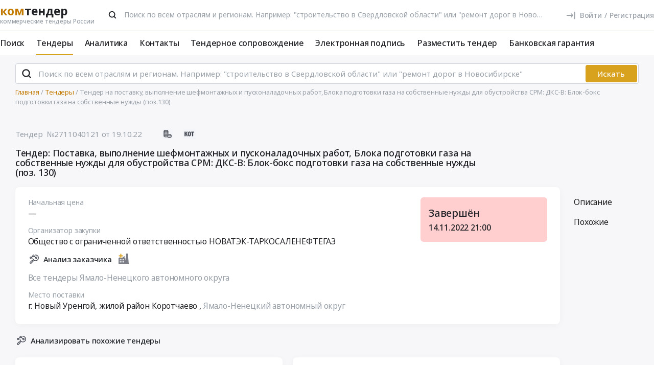

--- FILE ---
content_type: text/html; charset=UTF-8
request_url: https://www.komtender.ru/tender/2711040121
body_size: 31975
content:
<!DOCTYPE html>
<html lang="ru-RU" class="device-desktop ios safari chrome kt">
    <head>
        <meta charset="UTF-8" />

                    <meta name="viewport" content="width=device-width">
        
        
        
        <meta name="SKYPE_TOOLBAR" content="SKYPE_TOOLBAR_PARSER_COMPATIBLE" />
        <meta name="format-detection" content="telephone=no">
        <meta name="referrer" content="origin-when-cross-origin" />

        <meta property="og:locale" content="ru_RU" />
        <meta property="og:type" content="article" />
        <meta property="og:url" content="https://www.komtender.ru/tender/2711040121" />
        <meta property="og:title" content="Тендер: Поставка, выполнение шефмонтажных и пусконаладочных работ, Блока подготовки газа на собственные нужды для обустройства СРМ: ДКС-В: Блок-бокс подготовки газа на собственные нужды (поз.130) | Ямало-Ненецкий АО | Все коммерческие тендеры России" />

                    <meta property="og:description" content="Тендер: Поставка, выполнение шефмонтажных и пусконаладочных работ, Блока подготовки газа на собственные нужды для обустройства СРМ: ДКС-В: Блок-бокс подготовки газа на собственные нужды (поз.130). Заказчик: Общество с ограниченной ответственностью НОВАТЭК-ТАРКОСАЛЕНЕФТЕГАЗ" />
        
                    <meta property="og:image" content="/static/img/favicon/kt/og-300.png" />
            <meta property="og:image:width" content="300" />
            <meta property="og:image:height" content="300" />
        
        <title>Тендер: Поставка, выполнение шефмонтажных и пусконаладочных работ, Блока подготовки газа на собственные нужды для обустройства СРМ: ДКС-В: Блок-бокс подготовки газа на собственные нужды (поз.130) | Ямало-Ненецкий АО | Все коммерческие тендеры России</title>

        <script type="text/javascript">
                        window.project = 3;

                        window.clientid = "16d101e807e1f75db356a8a200d80060";

            // Формируем куку `clientid`
            if (typeof window.clientid == "string" && window.clientid.length == 32) {

                // Установим куку на пол года
                var clientIDCookieDate = new Date();
                clientIDCookieDate.setTime(clientIDCookieDate.getTime() + 15768000000);

                var clientIDCookieDomain = document.domain.split('.').slice(-2).join('.');

                document.cookie = "clientid=" + window.clientid + "; domain=."+ clientIDCookieDomain +"; expires=" + clientIDCookieDate.toGMTString() + "; path=/";
            }

            var offsetCookieDate = new Date();

                        offsetCookieDate.setTime(offsetCookieDate.getTime() + 31536000000);

                        document.cookie = "offset=" + ((new Date()).getTimezoneOffset() * 60) * (-1) + "; expires=" + offsetCookieDate.toGMTString() + "; path=/";
        </script>

        
            <script type="text/javascript">
				function forceReload(){
					if((typeof(CryptoJS.MD5)=="function") && (typeof(localStorage)=="object") && (typeof(nrm)!="undefined")){
						if(new String(nrm).toLocaleLowerCase()=="get"){
							var nowYMD=
								(new Date().getFullYear().toString())+"-"+
								((new Date().getMonth().toString().length==1)?"0"+new Date().getMonth().toString():new Date().getMonth().toString())+"-"+
								((new Date().getDate().toString().length==1)?"0"+new Date().getDate().toString():new Date().getDate().toString())
							;
							var nowHMS=
								((new Date().getHours().toString().length==1)?"0"+new Date().getHours().toString():new Date().getHours().toString())+"-"+
								((new Date().getMinutes().toString().length==1)?"0"+new Date().getMinutes().toString():new Date().getMinutes().toString())+"-"+
								((new Date().getSeconds().toString().length==1)?"0"+new Date().getSeconds().toString():new Date().getSeconds().toString())
							;
							var locHash=CryptoJS.MD5(
								window.location.toString()+"~"+nowYMD
							).toString();

							var lsh=localStorage.getItem(locHash);
							if(lsh===null){
								localStorage.setItem(locHash,nowYMD+" "+nowHMS);
								document.location.reload();
							}
						}
					}
				}

				function getReloaded(){
					if((typeof(CryptoJS.MD5)=="function") && (typeof(localStorage)=="object") && (typeof(nrm)!="undefined")){
						if(new String(nrm).toLocaleLowerCase()=="get"){
							var nowYMD=
								(new Date().getFullYear().toString())+"-"+
								((new Date().getMonth().toString().length==1)?"0"+new Date().getMonth().toString():new Date().getMonth().toString())+"-"+
								((new Date().getDate().toString().length==1)?"0"+new Date().getDate().toString():new Date().getDate().toString())
							;
							var locHash=CryptoJS.MD5(
								window.location.toString()+"~"+nowYMD
							).toString();

							return localStorage.getItem(locHash);
						}
					}
				}

                document.addEventListener("DOMContentLoaded", htmlcorruptready);

                function htmlcorruptready()
                {
                    var htmlcorrupt = false;

                    if (document.documentElement.innerHTML.match(/<\/body>/im) === null) {

                        htmlcorrupt = true;

                    } else if(document.documentElement.innerHTML.match(/<\/body>/im).length == 0) {

                        htmlcorrupt = true;
                    }

                    if (htmlcorrupt) {

                        forceReload();
                    }
                }
            </script>

            
                            <script async src="https://www.googletagmanager.com/gtag/js?id=G-RPXX766E1V"></script>
                <script>
                    window.dataLayer = window.dataLayer || [];
                    function gtag(){dataLayer.push(arguments);}
                    gtag('js', new Date());
                    gtag('config', 'G-RPXX766E1V');
                </script>

        
        
        
    <script src="//code.jivo.ru/widget/Wh9R6tbaJk" async></script>

<script>
    var userTokenId = '0';
    var widgetState = '1';
    var departmentTimderId = null;

    var jivoCustomDataClientStatus = 'Не определён';
    var jivoCustomDataDepartment = 'Не определён';
    var jivoCustomDataClientLink = '';

    // customJivoChat
    window.customJivoChat = {};
    var init = function (widgetState, callback) {
        var btn = $("#custom_jivo_toggle");
        var jDiv = $("body > jdiv");

        if (jDiv.length == 0) {
            btn.remove();
            return;
        }


        var customJivoApplyToggle = function (newState) {
            newState = newState || btn.attr('data-state');
            newState = (newState == 1) ? 'on' : newState;
            newState = (newState == 0) ? 'off' : newState;

            btn.attr('data-state', newState);

            if (newState == 'on') {
                jDiv.css('display', 'inline');
                jDiv.click();
                btn.attr('title', 'Не показывать онлайн чат');

                $.ajax({
                    url: '/yiiajax/widget-hide-jivo-chat',
                    method: 'post',
                    dataType: 'json',
                    data: {
                        'stateWidget': 'on'
                    },
                    success: function(data){

                    }
                });
            } else if(newState == 'off') {
                jDiv.css('display', 'none');
                btn.attr('title', 'Показывать онлайн чат');
                changePosition('label');

                $.ajax({
                    url: '/yiiajax/widget-hide-jivo-chat',
                    method: 'post',
                    dataType: 'json',
                    data: {
                        'stateWidget': 'off'
                    },
                    success: function(data){

                    }
                });
            }
        }

        var changePosition = function (newState) {

            if (newState == 'chat' || newState == 'departments') {
                btn.addClass('move');
                return;
            }

            if (newState == 'label' || newState == 'chat/min') {
                // widget is minimized
                btn.removeClass('move');
                return;
            }

            if (newState == 'call' || newState == 'chat/call') {
                // callback form is opened
                return;
            }
        }

        $("#custom_jivo_toggle").on("click", function (e) {
            e.preventDefault();
            customJivoApplyToggle(btn.attr('data-state') == 'on' ? 'off' : 'on');
        });

        window.customJivoChat.changePosition = changePosition;

        btn.css('display', 'block');
        customJivoApplyToggle(widgetState);

        const customData = [];
        if(jivoCustomDataClientStatus) {
            customData.push({
                "key": "Статус",
                "content": jivoCustomDataClientStatus
            });
        }

        if(jivoCustomDataDepartment) {
            customData.push({
                "key": "Отдел клиента по статусу",
                "content": jivoCustomDataDepartment
            });
        }

        if(jivoCustomDataClientLink) {
            customData.push({
                "content": 'Ссылка на карточку клиента',
                "link": jivoCustomDataClientLink
            });
        }

        if(customData.length > 0) {
            jivo_api.setCustomData(customData);
        }

        callback();
    };
    window.customJivoChat.init = init;

    var tryAutoChooseDepartment = function(department, type) {
        let jDiv = document.querySelector('body > jdiv');

        if( !jDiv ) {
            return;
        }

        let depsOP = [
            'ОП',
            'Отдел по работе с новыми клиентами',
        ];

        let depsORK = [
            'ОРК',
            'У меня есть договор',
        ];

        let deps = [];

        if( department === 'op' ) {
            deps = depsOP;
        }

        if( department === 'ork' ) {
            deps = depsORK;
        }

        for (let dep of deps) {
            let xpath = `//jdiv[text()='${dep}']`;
            let matchingElement = document.evaluate(xpath, jDiv, null, XPathResult.FIRST_ORDERED_NODE_TYPE, null).singleNodeValue;

            if (matchingElement) {
                clearInterval(departmentTimderId);
                matchingElement.click();
                return;
            }
        }

        if (type === 'open') {
            setTimeout(function () {
                tryAutoChooseDepartment(department , type);
            }, 100)
        }

        return;
    };

    function jivo_onLoadCallback() {

        
        window.customJivoChat.init(widgetState, function () {
            if (userTokenId != '0') {
                jivo_api.setUserToken(userTokenId);
            }

            var jivoMobileButton = document.querySelector('.__jivoMobileButton');
            if(document.documentElement.className.indexOf('device-mobile') !==- 1) {
                // Observe a specific DOM element:
                observeDOM( jivoMobileButton, function(m){
                    var addedNodes = [], removedNodes = [];

                    m.forEach(record => record.addedNodes.length & addedNodes.push(...record.addedNodes))

                    m.forEach(record => record.removedNodes.length & removedNodes.push(...record.removedNodes))

                    addedNodes.forEach(function (item) {
                        if(item.className.indexOf('popup') !== -1) {
                            jivoMobileButton.classList.add('active_popup');
                        }
                    })

                    removedNodes.forEach(function (item) {
                        if(item.className.indexOf('popup') !== -1) {
                            jivoMobileButton.classList.remove('active_popup');
                        }
                    })
                });
            }
        });
    };

    function jivo_onChangeState(state) {
        window.customJivoChat.changePosition(state);

        if( departmentTimderId ) {
            clearInterval(departmentTimderId);
            departmentTimderId = null;
        }

        if( state == 'departments' ) {
            departmentTimderId = setInterval(tryAutoChooseDepartment, 100, 'op', 'change');
        }
    }

    function jivo_onOpen() {
        tryAutoChooseDepartment('op', 'open');
    }
</script>
        <meta name="description" content="Тендер: Поставка, выполнение шефмонтажных и пусконаладочных работ, Блока подготовки газа на собственные нужды для обустройства СРМ: ДКС-В: Блок-бокс подготовки газа на собственные нужды (поз.130). Заказчик: Общество с ограниченной ответственностью НОВАТЭК-ТАРКОСАЛЕНЕФТЕГАЗ">
<link type="font/woff2" href="/static/50698302//fonts/fontawesome-webfont.woff2" rel="prefetch" as="font" crossorigin="anonymous">
<link href="/static/img/favicon/kt/apple-touch-icon.png" rel="apple-touch-icon" sizes="180x180">
<link type="image/png" href="/static/img/favicon/kt/favicon-16x16.png" rel="icon" sizes="16x16">
<link type="image/png" href="/static/img/favicon/kt/favicon-32x32.png" rel="icon" sizes="32x32">
<link href="/static/manifest/kt/site.webmanifest" rel="manifest" crossorigin="use-credentials">
<link type="image/svg+xml" href="/static/img/favicon/kt/favicon-120x120.svg" rel="icon" sizes="120x120">
<link href="https://www.komtender.ru/tender/2711040121" rel="canonical">
<link href="/static/1ac6a64c/css/bootstrap.css" rel="stylesheet">
<link href="/static/35186e86/themes/smoothness/jquery-ui.css" rel="stylesheet">
<link href="/static/4681c09c/less/kt/alert.min.css" rel="stylesheet">
<link href="/static/c17189e6/libraries/bootstrap-tagsinput/kt/bootstrap-tagsinput.min.css" rel="stylesheet">
<link href="/static/c17189e6/libraries/rtooltip/kt/rtooltip.min.css" rel="stylesheet">
<link href="/static/c17189e6/libraries/print/print.min.css" rel="stylesheet">
<link href="/static/c17189e6/libraries/lineclamp/kt/lineclamp.min.css" rel="stylesheet">
<link href="/static/267962b8/less/kt/empty-table-state.min.css" rel="stylesheet">
<link href="/static/c17189e6/less/tender/kt/single-tender.min.css" rel="stylesheet">
<link href="/static/c17189e6/less/tender/kt/table-positions.min.css" rel="stylesheet">
<link href="/static/c17189e6/less/analytics/kt/complaints.min.css" rel="stylesheet">
<link href="/static/c17189e6/less/analytics/kt/analytics-tenders.min.css" rel="stylesheet">
<link href="/static/c17189e6/less/analytics/kt/sort.min.css" rel="stylesheet">
<link href="/static/c17189e6/less/tender/kt/table-positions-mobile.min.css" rel="stylesheet">
<link href="/static/3105a02f/less/kt/toggle-counterparty.min.css" rel="stylesheet">
<link href="/static/c17189e6/libraries/intl-tel-input/css/intlTelInput.min.css" rel="stylesheet">
<link href="/static/c17189e6/less/kt/fonts.min.css" rel="stylesheet">
<link href="/static/c17189e6/less/kt/bootstrap3/bs3.min.css" rel="stylesheet">
<link href="/static/c17189e6/less/site/kt/error.min.css" rel="stylesheet">
<link href="/static/c17189e6/libraries/collapsible/kt/collapsible.min.css" rel="stylesheet">
<link href="/static/c17189e6/less/kt/rostender-tooltips.min.css" rel="stylesheet">
<link href="/static/c17189e6/less/kt/legacy.min.css" rel="stylesheet">
<link href="/static/c17189e6/less/kt/media.min.css" rel="stylesheet">
<link href="/static/c17189e6/less/kt/s_v2.min.css" rel="stylesheet">
<link href="/static/c17189e6/less/kt/main.min.css" rel="stylesheet">
<link href="/static/2dc9c99b/less/kt/jivo_fix.min.css" rel="stylesheet">
<link href="/static/16effdcb/less/kt/header-dvt.min.css" rel="stylesheet">
<link href="/static/1dc99955/less/kt/input-search.min.css" rel="stylesheet">
<link href="/static/eaa80198/less/kt/footer.min.css" rel="stylesheet">
        <style>
    .icon:after,.sprite-checkbox input+label:after,.sprite-pseudo:after,.icon:before,.sprite-pseudo:before{background-image:url('/static/c17189e6/img/sprite_kt.svg')}.ui-icon,.ui-widget-content .ui-icon{background-image:url("/static/c17189e6/img/ui-icons_cc0000_256x240.png")}.ui-widget-header .ui-icon{background-image:url("/static/c17189e6/img/ui-icons_ffffff_256x240.png")}.ui-state-default .ui-icon{background-image:url("/static/c17189e6/img/ui-icons_cc0000_256x240.png")}.ui-state-hover .ui-icon,.ui-state-focus .ui-icon{background-image:url("/static/c17189e6/img/ui-icons_cc0000_256x240.png")}.ui-state-active .ui-icon{background-image:url("/static/c17189e6/img/ui-icons_cc0000_256x240.png")}.ui-state-highlight .ui-icon{background-image:url("/static/c17189e6/img/ui-icons_004276_256x240.png")}.ui-state-error .ui-icon,.ui-state-error-text .ui-icon{background-image:url("/static/c17189e6/img/ui-icons_cc0000_256x240.png")}.ui-widget-overlay{background:#a6a6a6 url("/static/c17189e6/img/ui-bg_dots-small_65_a6a6a6_2x2.png") 50% 50% repeat}.ui-widget-shadow{background:#333 url("/static/c17189e6/img/ui-bg_flat_0_333333_40x100.png") 50% 50% repeat-x}.ui-dialog-titlebar-close:after{background-image:url('/static/c17189e6/img/icons/ui-icons_cd0a0a_256x240.png')}.ui-state-highlight,.ui-widget-content .ui-state-highlight,.ui-widget-header .ui-state-highlight{background:#fbf8ee url("/static/c17189e6/img/ui-bg_glass_55_fbf8ee_1x400.png") 50% 50% repeat-x}.ui-state-error,.ui-widget-content .ui-state-error,.ui-widget-header .ui-state-error{background:#f3d8d8 url("/static/c17189e6/img/ui-bg_diagonals-thick_75_f3d8d8_40x40.png") 50% 50% repeat}#profile-mailing-form .mail-groups .ms-container,#tariff-block .mail-groups .ms-container{background:url('/static/c17189e6/img/switch.png') no-repeat 50% 50%}.ui-state-active,.ui-widget-content .ui-state-active,.ui-widget-header .ui-state-active{background:#fff url("/static/c17189e6/img/ui-bg_flat_65_ffffff_40x100.png") 50% 50% repeat-x}.tender-header-socials-block .b-share-icon_vkontakte{background:#4a76a8 url('/static/c17189e6/img/icons/vk-logo.svg') no-repeat center}.tender-header-socials-block .b-share-icon_custom{background:#4a76a8 url('/static/c17189e6/img/icons/vk-logo.svg') no-repeat center}.tender-header-socials-block .b-share-icon_twitter{background:#46abe1 url('/static/c17189e6/img/icons/twitter-logo.svg') no-repeat center}.tender-header-socials-block .b-share-icon_facebook{background:#4a76a8 url('/static/c17189e6/img/icons/fb-logo.png') no-repeat center}.kv-plugin-loading{background:transparent url(/static/c17189e6/img/loading-plugin.gif) center left no-repeat}.kv-center-loading{background:transparent url("/static/c17189e6/img/loading-plugin.gif") center center no-repeat}
</style>

            </head>
    <body class="tender-page scrolled-bottom">

        
        
        
            
            <main class="wrapper">
                <div id="content" class="container ">
                    <div class="content">

                        
<header>

    <div class="header header--rt header--notLogged ">

        <div class="header__burger">
            <div class="header__burger-item n1"></div>
            <div class="header__burger-item n2"></div>
            <div class="header__burger-item n3"></div>
        </div>

        <div class="flex-grow flex-grow--logo-before"></div>

        <div class="header__element">

            <div class="header__tier   n1 pt-2">

                <div class="header__logo-container">
                    
<div class="header-logo" itemscope itemtype="http://schema.org/WPHeader">
    <a href="/" class="PFBeauSansPro" itemprop="text"  title="Комтендер — Все коммерческие тендеры и закупки России" >
        <div><span class="header-logo__logo">ком</span>тендер</div>
        <div class="header-logo__slogan">коммерческие тендеры России</div>
    </a>
</div>
                </div>

                                <div class="header__search-form flex-grow px-4">
                 <form id="fullSearchFormheader" action="/search/tenders" method="post">
<input type="hidden" name="_csrf-frontend" value="nosYOrIPl7hfg0GiFEv83trShn9bzv6pHgTlPInCtMnqpi9T813z2RHTBJd_HK6UsuDfHQO0uPZzZoNXyPfDmg=="><div class="header-search-form header-search-form--header">

    
        <div class="hoveredPopupTooltip" data-tippy-placement="bottom" data-tippy-delay="200"
             data-template="searchTemplateheader">
        <div class="hoveredPopupBlock" id="searchTemplateheader"><p><b>Строка поиска позволяет искать тендеры:</p></b>
<ul><li>по&nbsp;ИНН и&nbsp;наименованию заказчика, например, «Аэрофлот»</li> <li>по&nbsp;месту поставки, например, «Новосибирск»</li> <li>по&nbsp;предмету тендера, например, «погружной насос», «строительство Владивосток»</li> <li>по&nbsp;ОКПД2 или&nbsp;КТРУ, например, «20.59.43»</li> <li>по&nbsp;номеру тендера с&nbsp;нашего сайта или с&nbsp;ЕИС</li></ul> <p>Важно! Если указать несколько ключевых слов, то&nbsp;в&nbsp;результаты поиска не&nbsp;войдут тендеры, которые содержат только одно ключевое слово.</p> <p>Для создания сложных поисковых запросов с&nbsp;несколькими ключевыми словами и&nbsp;словами-исключениями воспользуйтесь расширенным поиском.</p></div>

    
        
        <input type="hidden" name="open_data" value="1">        <input type="hidden" name="path" value="/extsearch">        <input type="hidden" id="commonsearchform-mode" name="mode" value="simple">
        
<div class="inputSearch " id="">

    
        
        
        <div class="input-group input-group--search input-group--search-modern input-group--withTextBtn field-commonsearchform-kwd required">
<input type="search" id="commonsearchform-kwd" class="search form-control" name="keywords" placeholder="Поиск по всем отраслям и регионам. Например: &quot;строительство в Свердловской области&quot; или &quot;ремонт дорог в Новосибирске&quot;" aria-required="true"><div class="hint-block">
             <span class="input-group-btn">
               <button class="btn btn-danger btn-danger--modern" onclick="" type="button">Искать</button>
             <button class="btn btn-delete btn-delete--modern hidden" type="button"><span class="fa-remove">
    <svg xmlns="http://www.w3.org/2000/svg" fill="none"  class="svg-delete svg" viewBox="0 0 20 21"><path stroke="#99A0A8" fill="none" class="stroke" stroke-miterlimit="10" stroke-width="2" d="M8.125 5.354V4.73c0-1.042.833-1.875 1.875-1.875s1.875.833 1.875 1.875v.625"/><path stroke="#99A0A8" class="stroke" stroke-linecap="round" stroke-miterlimit="10" stroke-width="2" d="M3.542 5.354h12.917M15.208 10.354v-5M4.792 8.354v8.25c0 .917.75 1.667 1.667 1.667h7.083c.917 0 1.667-.75 1.667-1.667V13.48M8.542 8.688v6.25M11.458 8.688v6.25"  fill="none"/></svg>
</span></button>
             <button aria-label="Поиск" class="btn btn-search btn-search--modern" type="submit"><span class="fa-search"><svg xmlns="http://www.w3.org/2000/svg" fill="none" class="svg-search svg" viewBox="0 0 20 20"><path fill="#212121" fill-rule="evenodd" d="M9 2a7 7 0 0 1 5.6 11.2l.05.04.06.05 3 3a1 1 0 0 1-1.32 1.5l-.1-.08-3-3a1 1 0 0 1-.1-.11A7 7 0 1 1 9 2Zm0 2a5 5 0 1 0 0 10A5 5 0 0 0 9 4Z" clip-rule="evenodd"/></svg></span></button>
              <button class="btn btn-cancel btn-cancel--modern search-cancel" type="button"><span class=""><svg xmlns="http://www.w3.org/2000/svg" fill="none" class="svg-remove svg" viewBox="0 0 20 20"><path d="M13.7 12.3a1 1 0 1 1-1.4 1.4L10 11.42l-2.3 2.3a1 1 0 0 1-1.4 0 1 1 0 0 1 0-1.42L8.58 10l-2.3-2.3a1 1 0 1 1 1.42-1.4L10 8.58l2.3-2.3a1 1 0 1 1 1.4 1.42L11.42 10l2.3 2.3ZM10 2a8 8 0 1 0 0 16 8 8 0 0 0 0-16Z"/></svg></span></button>
             </span>
             </div>
</div>
    
</div>

        </div>

    
</div>


</form>                </div>
                
                
                
                    
<div class="header-login header-loginform  ">

    
        <div class="header-login__wrapper header-login__wrapper--logout">
            <a href="/login?returl=%2Ftender%2F2711040121" class="header-login__icon header-login__icon--sigin icon-signin"></a>
            <div class="header-login__link">
                <a href="/login?returl=%2Ftender%2F2711040121" class="header-login__signin">
                    <i class="header-login__icon-signin icon-signin mr-2"></i><span>Войти</span>
                </a>

                <span class="header-login__sep px-2">/</span>

                <a href="/registration?returl=%2Ftender%2F2711040121&regions=83&branches=96">
                    <span>Регистрация</span>
                </a>
            </div>

            <a class="div100 header-login__icon-link" href="/login?returl=%2Ftender%2F2711040121"></a>

            
        </div>

    
</div>


                    
            </div>

                        <div class="header__tier n2">
                <div class="header__menu-container">
                    <nav class="navbar" role="navigation">

	<ul id="main-menu-collapse" class="menu no-select" itemtype="http://schema.org/SiteNavigationElement" itemscope="itemscope"><li class="menu-item" style=""><a class='menu-item__text' href="/extsearch" itemprop="url" title="Поиск">Поиск</a></li>
<li class="menu-item current" style=""><a class='menu-item__text' href="/tender" itemprop="url" title="Тендеры">Тендеры</a></li>
<li class="menu-item" style=""><a class='menu-item__text' href="/analytics" itemprop="url" title="Аналитика">Аналитика</a></li>
<li class="menu-item" style=""><a class='menu-item__text' href="/contacts" itemprop="url" title="Контакты">Контакты</a></li>
<li class="menu-item" style=""><a class='menu-item__text' href="/svc" itemprop="url" title="Тендерное сопровождение">Тендерное сопровождение</a></li>
<li class="menu-item" style=""><a class='menu-item__text menu-item__text--short ' href="/eds" itemprop="url" title="Электронная подпись">Электронная подпись</a></li>
<li class="menu-item" style=""><a class='menu-item__text menu-item__text--short ' href="/announce" itemprop="url" title="Разместить тендер">Разместить тендер</a></li>
<li class="menu-item" style=""><a class='menu-item__text menu-item__text--short ' href="/bank-guaranty" itemprop="url" title="Банковская гарантия">Банковская гарантия</a></li></ul>
</nav>                </div>
            </div>
                    </div>

    </div>

</header>


<aside class="menu-mobile" style="visibility: hidden">

    <div class="menu-mobile__head"><span class="header-menu-mobile__title">Меню</span></div>

	
    <div class="menu-mobile__close"><div class="menu-mobile__close-tap"></div></div>

    <div class="menu-mobile__profile">

		
			
<div class="header-login header-loginform  ">

    
        <div class="header-login__wrapper header-login__wrapper--logout">
            <a href="/login?returl=%2Ftender%2F2711040121" class="header-login__icon header-login__icon--sigin icon-signin"></a>
            <div class="header-login__link">
                <a href="/login?returl=%2Ftender%2F2711040121" class="header-login__signin">
                    <i class="header-login__icon-signin icon-signin mr-2"></i><span>Войти</span>
                </a>

                <span class="header-login__sep px-2">/</span>

                <a href="/registration?returl=%2Ftender%2F2711040121&regions=83&branches=96">
                    <span>Регистрация</span>
                </a>
            </div>

            <a class="div100 header-login__icon-link" href="/login?returl=%2Ftender%2F2711040121"></a>

            
        </div>

    
</div>


		
    </div>

    <div class="menu-mobile__list">
		<nav class="navbar" role="navigation">

	<ul id="main-menu-collapse" class="menu no-select" itemtype="http://schema.org/SiteNavigationElement" itemscope="itemscope"><li class="menu-item" style=""><a class='menu-item__text' href="/extsearch" itemprop="url" title="Поиск">Поиск</a></li>
<li class="menu-item current" style=""><a class='menu-item__text' href="/tender" itemprop="url" title="Тендеры">Тендеры</a></li>
<li class="menu-item" style=""><a class='menu-item__text' href="/analytics" itemprop="url" title="Аналитика">Аналитика</a></li>
<li class="menu-item" style=""><a class='menu-item__text' href="/contacts" itemprop="url" title="Контакты">Контакты</a></li>
<li class="menu-item" style=""><a class='menu-item__text' href="/svc" itemprop="url" title="Тендерное сопровождение">Тендерное сопровождение</a></li>
<li class="menu-item" style=""><a class='menu-item__text menu-item__text--short ' href="/eds" itemprop="url" title="Электронная подпись">Электронная подпись</a></li>
<li class="menu-item" style=""><a class='menu-item__text menu-item__text--short ' href="/announce" itemprop="url" title="Разместить тендер">Разместить тендер</a></li>
<li class="menu-item" style=""><a class='menu-item__text menu-item__text--short ' href="/bank-guaranty" itemprop="url" title="Банковская гарантия">Банковская гарантия</a></li></ul>
</nav>    </div>

    <div class="flex-grow" style="flex-grow: 30"></div>

    <div class="menu-mobile__footer">

        <a class="menu-mobile__phone" href="tel:4956461425"><span>(495) 646-14-25</span></a>

    </div>

</aside>

<div class="menu-mobile-overlay"></div>


    <form id="fullSearchFormdefault" action="/search/tenders" method="post">
<input type="hidden" name="_csrf-frontend" value="nosYOrIPl7hfg0GiFEv83trShn9bzv6pHgTlPInCtMnqpi9T813z2RHTBJd_HK6UsuDfHQO0uPZzZoNXyPfDmg=="><div class="header-search-form header-search-form--default">

    
        <div class="hoveredPopupTooltip" data-tippy-placement="bottom" data-tippy-delay="200"
             data-template="searchTemplatedefault">
        <div class="hoveredPopupBlock" id="searchTemplatedefault"><p><b>Строка поиска позволяет искать тендеры:</p></b>
<ul><li>по&nbsp;ИНН и&nbsp;наименованию заказчика, например, «Аэрофлот»</li> <li>по&nbsp;месту поставки, например, «Новосибирск»</li> <li>по&nbsp;предмету тендера, например, «погружной насос», «строительство Владивосток»</li> <li>по&nbsp;ОКПД2 или&nbsp;КТРУ, например, «20.59.43»</li> <li>по&nbsp;номеру тендера с&nbsp;нашего сайта или с&nbsp;ЕИС</li></ul> <p>Важно! Если указать несколько ключевых слов, то&nbsp;в&nbsp;результаты поиска не&nbsp;войдут тендеры, которые содержат только одно ключевое слово.</p> <p>Для создания сложных поисковых запросов с&nbsp;несколькими ключевыми словами и&nbsp;словами-исключениями воспользуйтесь расширенным поиском.</p></div>

    
        
        <input type="hidden" name="open_data" value="1">        <input type="hidden" name="path" value="/extsearch">        <input type="hidden" id="commonsearchform-mode" name="mode" value="simple">
        
<div class="inputSearch " id="">

    
        
        
        <div class="input-group input-group--search input-group--search-modern input-group--withTextBtn field-commonsearchform-kwd required">
<input type="search" id="commonsearchform-kwd" class="search form-control" name="keywords" placeholder="Поиск по всем отраслям и регионам. Например: &quot;строительство в Свердловской области&quot; или &quot;ремонт дорог в Новосибирске&quot;" aria-required="true"><div class="hint-block">
             <span class="input-group-btn">
               <button class="btn btn-danger btn-danger--modern" onclick="" type="button">Искать</button>
             <button class="btn btn-delete btn-delete--modern hidden" type="button"><span class="fa-remove">
    <svg xmlns="http://www.w3.org/2000/svg" fill="none"  class="svg-delete svg" viewBox="0 0 20 21"><path stroke="#99A0A8" fill="none" class="stroke" stroke-miterlimit="10" stroke-width="2" d="M8.125 5.354V4.73c0-1.042.833-1.875 1.875-1.875s1.875.833 1.875 1.875v.625"/><path stroke="#99A0A8" class="stroke" stroke-linecap="round" stroke-miterlimit="10" stroke-width="2" d="M3.542 5.354h12.917M15.208 10.354v-5M4.792 8.354v8.25c0 .917.75 1.667 1.667 1.667h7.083c.917 0 1.667-.75 1.667-1.667V13.48M8.542 8.688v6.25M11.458 8.688v6.25"  fill="none"/></svg>
</span></button>
             <button aria-label="Поиск" class="btn btn-search btn-search--modern" type="submit"><span class="fa-search"><svg xmlns="http://www.w3.org/2000/svg" fill="none" class="svg-search svg" viewBox="0 0 20 20"><path fill="#212121" fill-rule="evenodd" d="M9 2a7 7 0 0 1 5.6 11.2l.05.04.06.05 3 3a1 1 0 0 1-1.32 1.5l-.1-.08-3-3a1 1 0 0 1-.1-.11A7 7 0 1 1 9 2Zm0 2a5 5 0 1 0 0 10A5 5 0 0 0 9 4Z" clip-rule="evenodd"/></svg></span></button>
             
             </span>
             </div>
</div>
    
</div>

        </div>

    
</div>


</form>

                        

    <div class="breadcrumb-block">
        <ol class="breadcrumb" itemscope="itemscope" itemtype="https://schema.org/BreadcrumbList">

            
                <li  itemprop="itemListElement" itemscope="itemscope" itemtype="https://schema.org/ListItem">
                    
                    <a href="/" itemprop="item"><span itemprop="name">Главная</span></a>
                    <meta itemprop="position" content="1" />
                </li>

            
                <li  itemprop="itemListElement" itemscope="itemscope" itemtype="https://schema.org/ListItem">
                    
                    <a href="/tender" itemprop="item"><span itemprop="name">Тендеры</span></a>
                    <meta itemprop="position" content="2" />
                </li>

            
                <li class="active" itemprop="itemListElement" itemscope="itemscope" itemtype="https://schema.org/ListItem">
                    
                    <span itemprop="name">Тендер на поставку, выполнение шефмонтажных и пусконаладочных работ, Блока подготовки газа на собственные нужды для обустройства СРМ: ДКС-В: Блок-бокс подготовки газа на собственные нужды (поз.130)</span>
                    <meta itemprop="position" content="3" />
                </li>

            
        </ol>
    </div>

    

<script>
    var tendersData = {"63306879":{"id":63306879,"events":{"5":"2022-10-19 06:59:00","12":"2022-11-14 21:00:00","80":"2023-01-19 00:00:00","82":"2023-01-19 23:59:59"},"fav2":[],"favoritesAvailable":false,"comments":null,"files_by_date":{"2022-11-07":[{"id":544045527,"tid":63306879,"title":"Изменения от 07.11.2022","fsid":"2022-11/4f9/tender_755759459_changes_gpb2_63692c225aa63.doc","link":"/files?t=[base64]","size":25653,"md5":"d615453d3fbf67bb11eae4a8a3578b82","ts":"2022-11-08 02:10:39","token":"[base64]","extension":"doc","is_archive":0,"is_protocol":false,"can_added_to_archive":true,"is_downloaded":true,"can_file_previews":false,"dtc":"2022-11-07 19:10:39"}],"2022-10-19":[{"id":539879407,"tid":63306879,"title":"Опросный_лист_ш._9544_ДКС_130_ТХ.ОЛ.PDF","fsid":"2022-10/cc4/external_document_1666154100_87277_64880.PDF","link":"/files?t=[base64]","size":1772849,"md5":"f9d629ad98944495a5958b8747a29eec","ts":"2022-10-19 14:39:34","token":"[base64]","extension":"pdf","is_archive":0,"is_protocol":false,"can_added_to_archive":true,"is_downloaded":true,"can_file_previews":false,"dtc":"2022-10-19 07:39:34"},{"id":539879408,"tid":63306879,"title":"Задание_на_поставку.pdf","fsid":"2022-10/8ea/external_document_1666154100_83740_70709.pdf","link":"/files?t=[base64]","size":293891,"md5":"18423f22fa1790ee0c2cc621ecf0486e","ts":"2022-10-19 14:39:34","token":"[base64]","extension":"pdf","is_archive":0,"is_protocol":false,"can_added_to_archive":true,"is_downloaded":true,"can_file_previews":false,"dtc":"2022-10-19 07:39:34"},{"id":539879409,"tid":63306879,"title":"Документация__Лот_2450.rar","fsid":"2022-10/6ef/external_document_1666154100_21220_73547.rar","link":"/files?t=[base64]","size":29132591,"md5":"356554f26914327c85fa005bc24f500d","ts":"2022-10-19 14:39:34","token":"[base64]","extension":"rar","is_archive":1,"is_protocol":false,"can_added_to_archive":true,"is_downloaded":true,"can_file_previews":false,"dtc":"2022-10-19 07:39:34"},{"id":539879410,"tid":63306879,"title":"Извещение","fsid":"2022-10/ab6/tender_755759459_card_gpb2_634f7e7429e44.doc","link":"/files?t=[base64]","size":25351,"md5":"5905a95784ee55cf05719c8f828296ef","ts":"2022-10-19 14:39:34","token":"[base64]","extension":"doc","is_archive":0,"is_protocol":false,"can_added_to_archive":true,"is_downloaded":true,"can_file_previews":false,"dtc":"2022-10-19 07:39:34"}]},"tags":[],"dte-formatted":"2022/11/14 21:00"}};
</script>




    <div class="py-3"></div>



<div class="tender-info tender-row">

    
        <div class="tender-info-header">

            
<div class="tender-icon n1">

    
    
        
    <div  class="tender-info-header-number">
        Тендер&nbsp;&nbsp;№2711040121    </div>

    <div class="tender-info-header-start_date">
       &nbsp;от 19.10.22</div>

    
</div>

            <div class="pl-5 pr-3"></div>

            
<div class="tender-icon n2">

    
        
        <div class="b-tenderico b-tenderico--class">
            <div class="tender__class b-commerce  hoveredPopupTooltip tender-info-header-type tender-info-header-icon"
                 data-title="Тендеры, не&amp;nbsp;регулируемые специальными законами о&amp;nbsp;закупках (44-ФЗ, 223-ФЗ, ПП&amp;nbsp;615)"></div>
        </div>

    
    
        <div class="b-tenderico b-tenderico--pwh">
            <div
                class="tender__pwh tender__pwh--kot    hoveredPopupTooltip tender-info-header-type tender-info-header-icon"
                data-title="Запросы котировок и&nbsp;предложений&nbsp;&mdash; это простые процедуры закупок с&nbsp;минимальным набором подаваемой документации и&nbsp;определением победителя только по&nbsp;цене предложения">
            </div>
        </div>

    
    
    
</div>

            
        </div> <!-- /tender-info-header -->

        <div class="flex-grow"></div>

        
                
        
    
</div>


<div class="tender-header mt-4" >

    
    <div class="tender-header__title" id="desc">
        <div>
            <h1 class="tender-header__h4 h4 m-0 p-0 line-clamp line-clamp--n3" data-id="name">

                
                    Тендер: Поставка, выполнение шефмонтажных и пусконаладочных работ, Блока подготовки газа на собственные нужды для обустройства СРМ: ДКС-В: Блок-бокс подготовки газа на собственные нужды (поз. 130)
                
            </h1>
            <div class="line-clamp-btn mt-3" data-id="name"></div>
        </div>

        
    </div>

</div>

<div class="tender__main">
<div class="tender__main__body">

<div class="tender-body">
    <!-- Секция премета -->

    <div class="tile tender-body__col odd tender-body__col--full tender-body__col--wrap-row">

        <div class="tender-body__wrap n1">

            
<div class="tender-body__block">
                <span class="tender-body__label">Начальная цена</span>
        <span class="tender-body__field ">
        <span class="tender-body__text">
            &#8212;        </span>

            </span>
</div>

            
            <div class="tender-body__block n2">

                <span class="tender-body__label">Организатор закупки</span>
    
    <span class="tender-body__field">
        <div class="position-relative">
                        
                <span class="tender-info__text">
            <div class="line-clamp line-clamp--n5" data-id="customer_1769737894.587">
                            Общество с ограниченной ответственностью НОВАТЭК-ТАРКОСАЛЕНЕФТЕГАЗ                    </div>
        <div class="line-clamp-btn mt-3" data-id="customer_1769737894.587"></div>
    </span>

                        
                                        <div class="pt-2"></div>

                

    <a class="pdf-none d-inline-flex btn btn-link-icon px-0 py-md-0 justify-content-start hoveredPopup" href="#" target="" data-theme="black" data-title="&lt;div&gt;&lt;p&gt;Аналитика доступна только зарегистрированным пользователям.&lt;/p&gt;&lt;p&gt;Пройдите бесплатную регистрацию, чтобы использовать все возможности сервиса&lt;/p&gt;&lt;/div&gt;&lt;div class=&#039;tippy__control&#039;&gt;&lt;div&gt;&lt;a href=&#039;/registration?returl=%2Ftender%2F2711040121&amp;regions=83&amp;branches=96&#039; class=&#039;tippy__link-reg&#039; target=&quot;_blank&quot;&gt;Регистрация&lt;/a&gt;&lt;/div&gt;&lt;div class=&#039;tippy__button dismiss&#039;&gt;Понятно&lt;/div&gt;&lt;/div&gt;" data-unclick="true" data-tippy-trigger="click" data-tippy-interactive="true" onClick="event.preventDefault();"><span class="icon"><svg class="svg-customer-analytics svg"  xmlns="http://www.w3.org/2000/svg"  viewBox="0 0 18 18"><path fill="#464A54" class="fill stroke" fill-rule="evenodd" stroke="#464A54" stroke-width="0" d="M7.174 1.05c-.44.115-.835.397-1.087.774-.235.35-.304.581-.304 1.02 0 .197.007.412.016.477l.015.117-.935.682-.935.68-.206-.103a2.326 2.326 0 0 0-.391-.15c-.24-.06-.67-.06-.909 0-.672.17-1.207.71-1.377 1.39-.07.28-.046.784.052 1.06.153.437.532.861.951 1.066.307.15.546.197.922.178.402-.02.635-.095.958-.311.388-.26.663-.653.78-1.117.046-.185.048-.572.005-.93-.007-.059.14-.178.927-.752l.935-.682.205.103c.277.14.525.198.846.198.31 0 .562-.057.832-.188.106-.052.2-.093.212-.093.01 0 .499.36 1.085.799.944.709 1.062.807 1.044.867a3.057 3.057 0 0 0-.038.396c-.02.376.026.614.177.922.205.42.629.798 1.065.952.278.097.782.122 1.061.051a1.953 1.953 0 0 0 1.342-1.208c.097-.277.122-.781.052-1.061a1.918 1.918 0 0 0-1.377-1.39 2.29 2.29 0 0 0-.909 0c-.103.027-.272.09-.378.141-.105.051-.2.093-.211.093-.011 0-.5-.36-1.085-.8-.944-.708-1.063-.807-1.044-.867.052-.166.055-.725.004-.927a1.914 1.914 0 0 0-1.377-1.39 2.412 2.412 0 0 0-.923.002Zm3.734.009c-.551.254-.44 1.067.162 1.192.09.019.18.025.197.014.06-.036.827.047 1.145.124.793.192 1.484.58 2.059 1.157a4.252 4.252 0 0 1 1.272 3.079c0 1.185-.436 2.24-1.272 3.079-.907.91-2.087 1.344-3.42 1.26-1.131-.072-2.284-.663-2.998-1.537A4.378 4.378 0 0 1 7.05 7.025c-.03-.274-.103-.466-.21-.56-.264-.232-.67-.218-.895.03-.154.172-.191.308-.167.619.07.905.42 1.885.963 2.687l.236.348-.441.44-.442.44-.285-.278c-.22-.215-.315-.286-.421-.315a.697.697 0 0 0-.509.062c-.053.034-.872.839-1.82 1.79-1.642 1.647-1.727 1.738-1.835 1.962-.15.313-.208.552-.208.875 0 .52.184.968.544 1.327.367.364.813.548 1.331.548.326 0 .565-.057.875-.21.222-.108.326-.205 1.963-1.835.95-.946 1.756-1.765 1.79-1.818a.697.697 0 0 0 .06-.509c-.028-.105-.099-.2-.314-.421l-.277-.285.44-.442.439-.44.34.23c.978.66 2.014.979 3.184.979 1.96 0 3.707-.965 4.788-2.643.154-.24.427-.815.54-1.139.061-.178.15-.5.196-.715.078-.363.084-.448.084-1.127 0-.68-.006-.764-.084-1.127a5.676 5.676 0 0 0-1.338-2.645 5.65 5.65 0 0 0-2.857-1.698A4.884 4.884 0 0 0 11.423 1c-.313.001-.416.013-.516.059Zm-3.45 1.238a.603.603 0 0 0-.397.413c-.043.149-.043.181 0 .333.035.12.084.2.17.277a.603.603 0 0 0 .993-.28.437.437 0 0 0 0-.33.597.597 0 0 0-.41-.415c-.177-.053-.18-.053-.356.002Zm-4.75 3.5a.61.61 0 0 0-.407.713c.02.078.084.2.144.269.306.358.894.223 1.028-.236.044-.152.044-.184 0-.333a.597.597 0 0 0-.41-.415c-.176-.053-.178-.053-.355.002Zm9.75.25a.603.603 0 0 0-.397.413c-.043.149-.043.181 0 .333a.603.603 0 0 0 1.162-.003.436.436 0 0 0 0-.33.597.597 0 0 0-.41-.415c-.176-.053-.178-.053-.355.002Zm-8.695 7.351c-1.374 1.377-1.427 1.436-1.462 1.586-.073.32.11.63.427.722a.433.433 0 0 0 .328 0c.156-.045.24-.123 1.586-1.47l1.422-1.423-.422-.422a8.239 8.239 0 0 0-.437-.422c-.01 0-.658.643-1.442 1.43Z" clip-rule="evenodd"/></svg>
</span><span>Анализ заказчика</span></a>

                <span class="d-inline-block ttb-2">
                    
<button  type="1" class="btn btn-link-icon toggle-counterparty  hoveredPopup  pl-2 py-2 my-n2 pr-0 " inn="" data-title="&lt;p&gt;Аналитика доступна только зарегистрированным пользователям.&lt;/p&gt;&lt;p&gt;Пройдите бесплатную регистрацию, чтобы использовать все возможности сервиса&lt;/p&gt;" data-theme="black" data-tippy-interactive="true"
    >
    <span class="icon">
        <svg xmlns="http://www.w3.org/2000/svg"
     class="svg svg-customer-plus"
     fill="none" viewBox="0 0 20 20"><path fill="#7B7D87" class="fill" fill-rule="evenodd"
                                           d="M14.999.015c-.003.056-1.18 13.821-1.246 14.555-.002.023-.004.018-.005-.005-.014-.21-.083-1.338-.165-2.684l-.136-2.244a.5.5 0 0 0-.497-.47l-.41-.002-.379-.001a.5.5 0 0 1-.498-.5V7.088c0-.969-.003-1.788-.007-2.013 0-.041-.019-.05-.052-.027-.254.178-1.444 1.026-2.86 2.038L6.633 8.595a.5.5 0 0 1-.688-.102A.8.8 0 0 1 5.2 9H3.8a.8.8 0 0 1-.8-.8V7.025l-.1.071L.21 9.018a.5.5 0 0 0-.21.407V19.5a.5.5 0 0 0 .5.5h19.43c.039 0 .069-.034.065-.073-.011-.1-1.658-19.872-1.658-19.902C18.337 0 18.332 0 16.67 0c-1.327 0-1.669.004-1.67.015ZM4.162 12.087v.75a.5.5 0 0 1-.5.5H3a.5.5 0 0 1-.5-.5v-1.5a.5.5 0 0 1 .5-.5h.663a.5.5 0 0 1 .5.5v.75Zm3.338 0v.75a.5.5 0 0 1-.5.5h-.662a.5.5 0 0 1-.5-.5v-1.5a.5.5 0 0 1 .5-.5H7a.5.5 0 0 1 .5.5v.75Zm3.335-.003-.002.749a.5.5 0 0 1-.5.498h-.666a.5.5 0 0 1-.5-.498l-.002-.75-.001-.745a.5.5 0 0 1 .5-.5h.672a.5.5 0 0 1 .5.5l-.001.746ZM4.162 16.25V17a.5.5 0 0 1-.5.5H3a.5.5 0 0 1-.5-.5v-1.5A.5.5 0 0 1 3 15h.663a.5.5 0 0 1 .5.5v.75Zm3.338 0V17a.5.5 0 0 1-.5.5h-.662a.5.5 0 0 1-.5-.5v-1.5a.5.5 0 0 1 .5-.5H7a.5.5 0 0 1 .5.5v.75Zm3.338 0V17a.5.5 0 0 1-.5.5h-.676a.5.5 0 0 1-.5-.5v-1.5a.5.5 0 0 1 .5-.5h.676a.5.5 0 0 1 .5.5v.75Z" clip-rule="evenodd"/><rect width="8" height="2" x="0.5" y="3.5"  class="fill-danger" rx="0.5"/><rect width="8" height="2" x="3.5" y="8.5"  class="fill-danger" rx="0.5" transform="rotate(-90 3.5 8.5)"/></svg>    </span>
    </button>
                </span>
            
        </div>
    </span>
</div>

        <div class="tender-body__block n3">
        <div class="tender-body__field">
            
                <div class="tender-body__regions-item ">
                    <a class="tender-body__text"
                       target="_blank" href="https://www.komtender.ru/region/yamalo-neneckij-avtonomnyj-okrug"
                       title="Тендеры Ямало-Ненецкого автономного округа">
                        Все
                        тендеры Ямало-Ненецкого автономного округа                    </a>
                </div>

            
                    </div>
    </div>

            
                
    <div class="tender-body__block n1">
        <span class="tender-body__label">Место поставки</span>
        <span class="tender-body__field">

            <div class="line-clamp line-clamp--n5" data-id="place">

                
                    
                        <span class="tender-info__text">
                            г. Новый Уренгой, жилой район Коротчаево                        </span>
                        ,
                    
                
                
                    <a class="tender-body__text gray-text-small" target="_blank" href="https://www.komtender.ru/region/yamalo-neneckij-avtonomnyj-okrug">
                        Ямало-Ненецкий автономный округ                    </a>

                
            </div>

            <div class="line-clamp-btn mt-3" data-id="place"></div>

                    </span>
    </div>

                
            
        </div>

                    <div class="tender-body__wrap n2">
                

    
            <div class="tender-status tender-status--red">

            <div class="tender-status__title">
                Завершён            </div>

            <div>
                <span class="black">14.11.2022</span>&nbsp;<span class='tender__countdown-container  '>21:00</span><div class="tender-body__you-endtime"></div>
            </div>
        </div>
    



                
                            </div>
        
    </div>

    
        <div class="tile  p-0 bg-transparent shadow-none     tender-body__col tender-body__col--full ">
            <div class="d-md-flex flex-md-row">
                
    <div class="tender-body__block n7">

        <a class="pdf-none d-inline-flex btn btn-link-icon justify-content-start px-0 py-sm-0 hoveredPopup" href="#" target="" data-theme="black" data-title="&lt;div&gt;&lt;p&gt;Аналитика доступна только зарегистрированным пользователям.&lt;/p&gt;&lt;p&gt;Пройдите бесплатную регистрацию, чтобы использовать все возможности сервиса&lt;/p&gt;&lt;/div&gt;&lt;div class=&#039;tippy__control&#039;&gt;&lt;div&gt;&lt;a href=&#039;/registration?returl=%2Ftender%2F2711040121&amp;regions=83&amp;branches=96&#039; class=&#039;tippy__link-reg&#039; target=&quot;_blank&quot;&gt;Регистрация&lt;/a&gt;&lt;/div&gt;&lt;div class=&#039;tippy__button dismiss&#039;&gt;Понятно&lt;/div&gt;&lt;/div&gt;" data-unclick="true" data-tippy-trigger="click" data-tippy-interactive="true" onClick="event.preventDefault();"><span class="icon"><svg class="svg-customer-analytics svg"  xmlns="http://www.w3.org/2000/svg"  viewBox="0 0 18 18"><path fill="#464A54" class="fill stroke" fill-rule="evenodd" stroke="#464A54" stroke-width="0" d="M7.174 1.05c-.44.115-.835.397-1.087.774-.235.35-.304.581-.304 1.02 0 .197.007.412.016.477l.015.117-.935.682-.935.68-.206-.103a2.326 2.326 0 0 0-.391-.15c-.24-.06-.67-.06-.909 0-.672.17-1.207.71-1.377 1.39-.07.28-.046.784.052 1.06.153.437.532.861.951 1.066.307.15.546.197.922.178.402-.02.635-.095.958-.311.388-.26.663-.653.78-1.117.046-.185.048-.572.005-.93-.007-.059.14-.178.927-.752l.935-.682.205.103c.277.14.525.198.846.198.31 0 .562-.057.832-.188.106-.052.2-.093.212-.093.01 0 .499.36 1.085.799.944.709 1.062.807 1.044.867a3.057 3.057 0 0 0-.038.396c-.02.376.026.614.177.922.205.42.629.798 1.065.952.278.097.782.122 1.061.051a1.953 1.953 0 0 0 1.342-1.208c.097-.277.122-.781.052-1.061a1.918 1.918 0 0 0-1.377-1.39 2.29 2.29 0 0 0-.909 0c-.103.027-.272.09-.378.141-.105.051-.2.093-.211.093-.011 0-.5-.36-1.085-.8-.944-.708-1.063-.807-1.044-.867.052-.166.055-.725.004-.927a1.914 1.914 0 0 0-1.377-1.39 2.412 2.412 0 0 0-.923.002Zm3.734.009c-.551.254-.44 1.067.162 1.192.09.019.18.025.197.014.06-.036.827.047 1.145.124.793.192 1.484.58 2.059 1.157a4.252 4.252 0 0 1 1.272 3.079c0 1.185-.436 2.24-1.272 3.079-.907.91-2.087 1.344-3.42 1.26-1.131-.072-2.284-.663-2.998-1.537A4.378 4.378 0 0 1 7.05 7.025c-.03-.274-.103-.466-.21-.56-.264-.232-.67-.218-.895.03-.154.172-.191.308-.167.619.07.905.42 1.885.963 2.687l.236.348-.441.44-.442.44-.285-.278c-.22-.215-.315-.286-.421-.315a.697.697 0 0 0-.509.062c-.053.034-.872.839-1.82 1.79-1.642 1.647-1.727 1.738-1.835 1.962-.15.313-.208.552-.208.875 0 .52.184.968.544 1.327.367.364.813.548 1.331.548.326 0 .565-.057.875-.21.222-.108.326-.205 1.963-1.835.95-.946 1.756-1.765 1.79-1.818a.697.697 0 0 0 .06-.509c-.028-.105-.099-.2-.314-.421l-.277-.285.44-.442.439-.44.34.23c.978.66 2.014.979 3.184.979 1.96 0 3.707-.965 4.788-2.643.154-.24.427-.815.54-1.139.061-.178.15-.5.196-.715.078-.363.084-.448.084-1.127 0-.68-.006-.764-.084-1.127a5.676 5.676 0 0 0-1.338-2.645 5.65 5.65 0 0 0-2.857-1.698A4.884 4.884 0 0 0 11.423 1c-.313.001-.416.013-.516.059Zm-3.45 1.238a.603.603 0 0 0-.397.413c-.043.149-.043.181 0 .333.035.12.084.2.17.277a.603.603 0 0 0 .993-.28.437.437 0 0 0 0-.33.597.597 0 0 0-.41-.415c-.177-.053-.18-.053-.356.002Zm-4.75 3.5a.61.61 0 0 0-.407.713c.02.078.084.2.144.269.306.358.894.223 1.028-.236.044-.152.044-.184 0-.333a.597.597 0 0 0-.41-.415c-.176-.053-.178-.053-.355.002Zm9.75.25a.603.603 0 0 0-.397.413c-.043.149-.043.181 0 .333a.603.603 0 0 0 1.162-.003.436.436 0 0 0 0-.33.597.597 0 0 0-.41-.415c-.176-.053-.178-.053-.355.002Zm-8.695 7.351c-1.374 1.377-1.427 1.436-1.462 1.586-.073.32.11.63.427.722a.433.433 0 0 0 .328 0c.156-.045.24-.123 1.586-1.47l1.422-1.423-.422-.422a8.239 8.239 0 0 0-.437-.422c-.01 0-.658.643-1.442 1.43Z" clip-rule="evenodd"/></svg>
</span><span>Анализировать похожие тендеры</span></a>
    </div>


                <div class="flex-grow"></div>
                <div class="d-md-flex flex-md-row  mt-3 mt-md-0">
                    
                </div>
            </div>
        </div>
    
    
        
            
        
                <div class="tile mr-md-3  tender-body__col odd">
            <div class="tender-body__block tender-body__block--flex n10 ">
    <span class="tender-body__label tender-body__label--name black">Участие</span>
    <div class="flex-grow"></div>

    
</div>

<div class="tender-body__block">
    <span class="tender-body__label">Способ размещения</span>
    <span class="tender-body__field">
        <span style="cursor:default" class="hoveredPopupTooltip" data-tippy-placement="top" data-tippy-interactive="true" data-title="Запросы котировок и&nbsp;предложений&nbsp;&mdash; это простые процедуры закупок с&nbsp;минимальным набором подаваемой документации и&nbsp;определением победителя только по&nbsp;цене предложения">
            Запросы котировок и предложений        </span>
                                    <span>, Запрос предложений</span>
                        </span>
</div>


    <div class="tender-body__block">
        <span class="tender-body__label ">Ссылки на источники</span>
        <span class="tender-body__field">

            
                <ul class="tender-body__resources">
                                            <li class="tender-body__resources-item">

                            <a class="tender-body__resources-item" href="/away?id=50350486&amp;tid=63306879" target="_blank">ЭТП ГПБ</a>
                                                            <span class="tender-info-link__number" title="Номер тендера на источнике">
                                    &nbsp;ГП234560                                </span>
                                                    </li>
                                    </ul>

                
                                </span>
    </div>



    
        <div class="tender-body__block">
            <span class="tender-body__label">Подача заявок (МСК)</span>
            <span class="tender-body__field">
                    <div> по 14.11.2022 <span class="gray-text-small">21:00</span></div>

                                    </span>
        </div>

    

    

    

    

    

    

    

    

    
        <div class="tender-body__block">
            <span class="tender-body__label">Подведение итогов (МСК)</span>
            <span class="tender-body__field">
                    <div> 19.01.2023</div>

                                    </span>
        </div>

    

    

    

    

    
        </div>

    
        <div class="tile  even ml-md-3 d-flex flex-column  tender-body__col ">
        
<div class="tender-body__block  tender-body__block--flex align-items-center">
    <span class="tender-body__label black   tender-body__label--name" style="max-width: 13rem">Документация</span>

    <div class="flex-grow"></div>

    
</div>

<div class="tender-body__block ">

    <div class="tender-files ">

        
            

            <ul class="tender-files__list">

            
                <li class="tender-files__title"><span>07.11.2022</span></li>

                
                    
                        
                                
<li class="tender-files__item">

            <a class="tender-files__link link "
           href="/files?t=[base64]"
           target="_blank"
           rel="nofollow"
        >
    
        <span class="sprite-pseudo icon-file-default icon-doc mr-2"></span>
        <span class="title">Изменения от 07.11.2022</span>
        <span class="flex-grow"></span>

                    <span class="size">25 КБ</span>
            </a>

            <div onclick="event.stopPropagation();">
            <a target="_blank"
               href="/files?t=[base64]"
               class="icon-download-gray tender-files__download ml-3 hoveredPopupTooltip"
               onclick="jQuery.post('/rest/aha-moment', {type: 'document_download'});ym(1733201,'reachGoal','Documentation-for-one');"
               data-title="Скачать" rel="nofollow">
            </a>
        </div>
    </li>

                            
                            
                    
                

            
                <li class="tender-files__title"><span>19.10.2022</span></li>

                
                    
                        
                                
<li class="tender-files__item">

            <a class="tender-files__link link "
           href="/files?t=[base64]"
           target="_blank"
           rel="nofollow"
        >
    
        <span class="sprite-pseudo icon-file-default icon-pdf mr-2"></span>
        <span class="title">Опросный_лист_ш._9544_ДКС_130_ТХ.ОЛ.PDF</span>
        <span class="flex-grow"></span>

                    <span class="size">1.69 МБ</span>
            </a>

            <div onclick="event.stopPropagation();">
            <a target="_blank"
               href="/files?t=[base64]"
               class="icon-download-gray tender-files__download ml-3 hoveredPopupTooltip"
               onclick="jQuery.post('/rest/aha-moment', {type: 'document_download'});ym(1733201,'reachGoal','Documentation-for-one');"
               data-title="Скачать" rel="nofollow">
            </a>
        </div>
    </li>

                            
                            
                    
                        
                                
<li class="tender-files__item">

            <a class="tender-files__link link "
           href="/files?t=[base64]"
           target="_blank"
           rel="nofollow"
        >
    
        <span class="sprite-pseudo icon-file-default icon-pdf mr-2"></span>
        <span class="title">Задание_на_поставку.pdf</span>
        <span class="flex-grow"></span>

                    <span class="size">287 КБ</span>
            </a>

            <div onclick="event.stopPropagation();">
            <a target="_blank"
               href="/files?t=[base64]"
               class="icon-download-gray tender-files__download ml-3 hoveredPopupTooltip"
               onclick="jQuery.post('/rest/aha-moment', {type: 'document_download'});ym(1733201,'reachGoal','Documentation-for-one');"
               data-title="Скачать" rel="nofollow">
            </a>
        </div>
    </li>

                            
                            
                    
                        
                                
<li class="tender-files__item">

            <a class="tender-files__link link "
           href="/files?t=[base64]"
           target="_blank"
           rel="nofollow"
        >
    
        <span class="sprite-pseudo icon-file-default icon-rar mr-2"></span>
        <span class="title">Документация__Лот_2450.rar</span>
        <span class="flex-grow"></span>

                    <span class="size">27.78 МБ</span>
            </a>

            <div onclick="event.stopPropagation();">
            <a target="_blank"
               href="/files?t=[base64]"
               class="icon-download-gray tender-files__download ml-3 hoveredPopupTooltip"
               onclick="jQuery.post('/rest/aha-moment', {type: 'document_download'});ym(1733201,'reachGoal','Documentation-for-one');"
               data-title="Скачать" rel="nofollow">
            </a>
        </div>
    </li>

                            
                            
                    
                        
                                
<li class="tender-files__item">

            <a class="tender-files__link link "
           href="/files?t=[base64]"
           target="_blank"
           rel="nofollow"
        >
    
        <span class="sprite-pseudo icon-file-default icon-doc mr-2"></span>
        <span class="title">Извещение</span>
        <span class="flex-grow"></span>

                    <span class="size">25 КБ</span>
            </a>

            <div onclick="event.stopPropagation();">
            <a target="_blank"
               href="/files?t=[base64]"
               class="icon-download-gray tender-files__download ml-3 hoveredPopupTooltip"
               onclick="jQuery.post('/rest/aha-moment', {type: 'document_download'});ym(1733201,'reachGoal','Documentation-for-one');"
               data-title="Скачать" rel="nofollow">
            </a>
        </div>
    </li>

                            
                            
                    
                

            
                                        
                    </ul>


            </div>
</div>

    </div>

    
    
    
    
    <!-- Секция Требования к участию  -->
    
    <!-- Секция Отрасль -->
            <div class="tile  tender-body__col tender-body__col--full last">

            <div class="tender-body__block">
                <span class="tender-body__label tender-body__label--name ">Отрасль</span>
            </div>

            <div class="tender-body__block">
                <span class="tender-body__field">
                    <ul class="tender-body__branches">
                        
                            
                                <li class="tender-body__branches-item"><a target="_blank"
                                        href="/tendery-oborudovanie-dlya-gazopererabotki-gazoprovodov-i-gazoraspredeleniya"
                                        class="tender-body__text"
                                        title="Тендеры на оборудование для газопереработки, газопроводов и газораспределения"><span>Оборудование для газопереработки, газопроводов и газораспределения</span></a>
                                </li>

                                

                                                                            <li class="tender-body__branches-item ">
                                            <a target="_blank"
                                                href="/tendery-oborudovanie-dlya-gazopererabotki-gazoprovodov-i-gazoraspredeleniya?active_filter=on&kladr83=on"
                                                class="tender-body__text"
                                                title="Тендеры на оборудование для газопереработки, газопроводов и газораспределения в Ямало-Ненецком автономном округе">
                                                Тендеры на оборудование для газопереработки, газопроводов и газораспределения                                                в Ямало-Ненецком автономном округе                                            </a>
                                        </li>
                                    

                                

                            
                                            </ul>
                </span>
            </div>

        </div>
    </div>

    <div class="py-3"></div>

<!-- Позиции -->


<!-- Возможно Вас также заинтересуют -->

    



    <div class="   tile">
        <div class=" ">

            <h2 class="text-18 fw-500 mb-4 mt-0 p-0 lh-1_25">
                Участники и контракты            </h2>

            <div class="tender-positions mt-3">
                <div class="table-positions"></div>
                <div class="table-positions"></div>
            </div>

            <div class="alert alert--tender black m-0">

    <div  >

        
            <div class="text-center m-auto" style="max-width: 500px">
                <span class="icon-lock d-inline-block"></span>
                <div class="gray-text-small">Аналитика доступна только зарегистрированным пользователям. Пройдите бесплатную регистрацию, чтобы использовать все возможности сервиса</div>
                <div class="mt-3 gray-text-small"><a class="btn btn-danger " href="/registration?returl=%2Ftender%2F2711040121&amp;regions=83&amp;branches=96" target="_blank">Зарегистрироваться</a></div>
            </div>

        
    </div>

    
</div>

        </div>
    </div>


    <div class="tile" id="similarTenderTable" hidden>
        <h2 class="text-18 fw-500 m-0 p-0 lh-1_25 mb-3 ">Похожие тендеры</h2>
        <table class="table table--theme-blank">
            <thead>
                <tr>
                    <th>Наименование</th>
                    <th>Место&nbsp;поставки</th>
                    <th>
                        <nobr>Начальная цена,&nbsp;₽</nobr>
                    </th>
                </tr>
            </thead>
            <tbody id="similarTenderAsync"></tbody>
        </table>
        <script>
            let templateSimilar = function(item) {
                return `<tr><td><a class="gray-text" target="_blank" href="/tender/${item.projectID}">${item.descr}</a></td><td>${item.regions.map(el => `<a class="gray-text" target="_blank" href="${el.url}">${el.nameShort}</a>`).join(', ')}</td><td>${+item.price ? addSpace(+item.price) : ' - '}</td></tr>`;
            }
        </script>
    </div>

</div>

<div class="tender__nav">
    <div class="tender__nav__list">
        <a href="#desc" data-href="desc" class="tender__nav__link">Описание <span>и документация</span></a>

        
        
        
        
        
            </div>
</div>
</div>

<script>
    function navigationLogic() {
        const nav = document.querySelector(".tender__nav__list");

        if (document.querySelector("#analytics-potential-participants")) {
            const potential_participant = document.createElement("a");
            potential_participant.href = "#analytics-potential-participants";
            potential_participant.dataset.href = "analytics-potential-participants";
            potential_participant.classList.add("tender__nav__link");
            potential_participant.innerHTML = "<span>Потенциальные</span> участники";
            nav.append(potential_participant);
        }
     
        if (document.querySelector("#similarTenderTable")) {
            const similarTenderTable = document.createElement("a");
            similarTenderTable.href = "#similarTenderTable";
            similarTenderTable.dataset.href = "similarTenderTable";
            similarTenderTable.classList.add("tender__nav__link");
            similarTenderTable.innerHTML = "Похожие";
            nav.append(similarTenderTable);
        }

        const headers = [];

        const links = document.querySelectorAll(".tender__nav__link");
        const headerHeight = document.querySelector(".header")?.offsetHeight;
        const partnerBanner = document.querySelector("#partnershipBanner");
        const tariffBanner = document.querySelector(".mbh");

        if( partnerBanner ) {
            partnerBanner.querySelector(".mbh__close")?.addEventListener("click", () => {
                getStickyTop();
            })
        }            
        
        if( tariffBanner ) {
            tariffBanner.querySelector(".mbh__close")?.addEventListener("click", () => {
                getStickyTop();
            })
        }

        for (let navlink of links) {
            document.querySelector('#' + navlink.dataset.href) ? headers.push(document.querySelector('#' + navlink.dataset.href)) : "";
        }

        window.addEventListener("scroll", () => {
            const bannerH = partnerBanner ? partnerBanner.offsetHeight : 0;
            const banner2H = tariffBanner ? tariffBanner.offsetHeight : 0;

            for (let i = headers.length-1; i >= 0; i--) {
                if (headers[i].getBoundingClientRect().top - bannerH - banner2H - headerHeight - 30 <= 0) {
                    for(let link of links) {
                        link.classList.remove("active")
                    }

                    document.querySelector(`a[href="#${headers[i].id}"]`).classList.add("active");
                    history.replaceState(null, null, '#' + headers[i].id);
                    break
                }
            }
        });

        for(let navlink of links) {
            navlink.addEventListener("click", (e) => {
                e.preventDefault();
                Main.scrollToElem(navlink.dataset.href);
                // window.location.hash = navlink.dataset.href;
                history.replaceState(null, null, '#' + navlink.dataset.href);
            });
        }
    }

    document.addEventListener("DOMContentLoaded", () => {
        function getStickyTop() {
            const nav = document.querySelector(".tender__nav__list");
            const headerH = document.querySelector(".header")?.offsetHeight;
            const partnerBanner = document.querySelector("#partnershipBanner");
            const tariffBanner = document.querySelector(".mbh");
            if( partnerBanner ) {
                partnerBanner.querySelector(".mbh__close")?.addEventListener("click", () => {
                    getStickyTop();
                })
            }            
            
            if( tariffBanner ) {
                tariffBanner.querySelector(".mbh__close")?.addEventListener("click", () => {
                    getStickyTop();
                })
            }

            const bannerH = partnerBanner ? partnerBanner.offsetHeight : 0;
            const banner2H = tariffBanner ? tariffBanner.offsetHeight : 0;

            nav.style.top = `${headerH + bannerH + banner2H +  10}px`;
        }

        getStickyTop()
    })
</script>




<div class="d-sm-flex d-block alig-items-start mt-4">

    <!-- В рассылке от -->
    
    <div class="flex-grow"></div>

    <!-- Socials -->
    <div class="tender-header-socials mt-4 hidden ">
        <div class="d-flex align-items-center w100">
                        <div class="flex-grow"></div>
            <div class="tooltip-favorites">
                                <span data-direction="1" data-tippy-placement="top" data-tippy-interactive="true"
                    data-title='<p>
                                                Мы отслеживаем все площадки, где публикуются тендеры
                        Ямало-Ненецкого автономного округа и всей России.
                        Возможно, это будет интересно и вашим друзьям - поделитесь ссылкой на эту страницу через социальные сети.</p>'
                    class=" hoveredPopupTooltip">
                    


    <div class="icon-question"><div class="icon-question-static"></div></div>
                </span>
            </div>
        </div>
    </div>
</div>



    <div class="hidden vevent "
        id="hcalendar-тендер-№2711040121-Поставка,-выполнение-шефмонтажных-и-пусконаладочных-работ,-Блока-подготовки-газа-на-собственные-нужды-для-обустройства-СРМ:-ДКС-В:-Блок-бокс-подготовки-газа-на-собственные-нужды-(поз.130)">
        <a class="url" href="https://www.komtender.ru/tender/2711040121">
            <time datetime="1666132801" class="dtstart">2022-10-19 08:40:01                00:00:00
            </time>
            :
            <time datetime="1668423600" class="dtend">2022-11-14 21:00:0000:00:00
            </time>
            :
            <span class="summary">Тендер на поставку, выполнение шефмонтажных и пусконаладочных работ, Блока подготовки газа на собственные нужды для обустройства СРМ: ДКС-В: Блок-бокс подготовки газа на собственные нужды (поз.130)</span>
            <span class="description">Тендер на поставку, выполнение шефмонтажных и пусконаладочных работ, Блока подготовки газа на собственные нужды для обустройства СРМ: ДКС-В: Блок-бокс подготовки газа на собственные нужды (поз.130)</span> at
            <span
                class="location">г. Новый Уренгой, жилой район Коротчаево, Ямало-Ненецкий автономный округ, Russia, RU</span>
        </a>
                                    <a href="https://www.komtender.ru/region/yamalo-neneckij-avtonomnyj-okrug" rel="tag" class="category">Ямало-Ненецкий автономный округ</a>
                                                        <a href="/tendery-oborudovanie-dlya-gazopererabotki-gazoprovodov-i-gazoraspredeleniya" rel="tag" class="category">Оборудование для газопереработки, газопроводов и газораспределения</a>
                            <div class="description">
            Предмет тендера: Поставка, выполнение шефмонтажных и пусконаладочных работ, Блока подготовки газа на собственные нужды для обустройства СРМ: ДКС-В: Блок-бокс подготовки газа на собственные нужды (поз.130).
            Цена: не указана.
        </div>
    </div>






<script>
    document.addEventListener('DOMContentLoaded', function () {
        window.supportFeedbackJson = Object.assign({
            form_id: "tender_page_contacts_form",
            numberTender: '2711040121',
            ref: "/tender/2711040121",
            city: "",
            name: '',
            phone: "",
            email: "",
        }, "");
    })
</script>


<script>
    let loadSimilar = function() {
        // window.removeEventListener("scroll", loadSimilar)
        fetch(`/rest/tenders/similar?id=63306879`)
            .then(response => response.json())
            .then(function(response) {
                let html = [];
                if (response.length) {
                    response.forEach(item => html.push(templateSimilar(item)))
                    document.getElementById('similarTenderAsync').innerHTML = html.join('')
                    document.getElementById('similarTenderTable').removeAttribute('hidden')
                } else {
                    document.getElementById('similarTenderTable').remove()
                }
                navigationLogic();
            })
    }
    document.addEventListener('DOMContentLoaded', loadSimilar)
    // window.addEventListener('load', function () {
    //     window.addEventListener("scroll", loadSimilar)
    // })
</script>

<script>
    // yandex metrica отправка события яндекс метрики
    document.addEventListener('DOMContentLoaded', () => {
        const openMoreThen3 = JSON.parse(localStorage.getItem("openMore3TenderPages")) !== null ? JSON.parse(localStorage.getItem("openMore3TenderPages")) : {};
        const tenderId = 63306879;

        function save3Pages(pages) {
            localStorage.setItem("openMore3TenderPages", JSON.stringify(pages));
        }

        if (openMoreThen3[tenderId]) {
            openMoreThen3[tenderId] = openMoreThen3[tenderId] + 1;
            save3Pages(openMoreThen3);
        }
        else {
            openMoreThen3[tenderId] = 1;
            save3Pages(openMoreThen3);
        }

        let countTenders = 0;
        for (const el in openMoreThen3) {
            if (openMoreThen3[el] > 1) {
                countTenders++;
            }
        }

        if(countTenders > 3) {
            const sended = localStorage.getItem("sendedMore3Pages") || 0;
            if(!sended) {
                ym(13008445, 'reachGoal', 'AHA:opened-more-3-tender-pages');
                localStorage.setItem("sendedMore3Pages", 1);
            }
        }
    });
</script>                    </div>

                                            <footer class="footer footer--isNotLogged">

    <div class="row">

        <div class="col-12 ">
            <div class="footer__slogan">
                Комтендер — Все коммерческие тендеры и закупки России            </div>
        </div>

        
            <div class="col-12  col-lg-6 col-xl-6">
                <div class="footer__tender-link">
                                    </div>
            </div>

        
    </div>

    <div class="footer__line"></div>

    <div class="row py-md-5 py-4">

        <div class="col-12 col-lg-6 py-4">

            <div class="footer__info">

                <div class="footer__address ">
                    <div>ООО "Комтендер",</div>
                    <address class="d-inline-block" style="max-width: 33rem">
                        <span>г. Хабаровск,</span>
                        <span>ул.&nbsp;Дзержинского,&nbsp;д.&nbsp;65</span>.
                    </address>
                </div>

                
                

                
                
            </div>

            <div>
                <a class="footer__phone" href="tel:4956461425">
                    +7 (495) 646-14-25                </a>
            </div>
            <div>
                <a class="footer__email" href="mailto:info@komtender.ru">
                    info@komtender.ru                </a>
            </div>

            <div class="mt-4">
                
                    <!-- <a href="https://wa.me/74956461425" target="_blank" class="btn btn-dark">Whatsapp</a> -->
                    <a href="https://t.me/komtender_help_bot" target="_blank" class="btn btn-dark ml-4">Telegram</a>

                
                            </div>
        </div>

        <div class="col-12 col-lg-3 py-4">

            <div class="footer-menu">


                <div class="footer-menu__title">Меню</div>

                
                    
                
                                            <div class="footer-menu__item">
                            <a class=""
                               href="/extsearch">Поиск</a>
                        </div>
                    
                
                                            <div class="footer-menu__item">
                            <a class="active"
                               href="/tender">Тендеры</a>
                        </div>
                    
                
                                            <div class="footer-menu__item">
                            <a class=""
                               href="/analytics">Аналитика</a>
                        </div>
                    
                
                                            <div class="footer-menu__item">
                            <a class=""
                               href="/contacts">Контакты</a>
                        </div>
                    
                
                                            <div class="footer-menu__item">
                            <a class=""
                               href="/svc">Тендерное сопровождение</a>
                        </div>
                    
                
                
                                            <div class="footer-menu__item">
                            <a class=""
                               href="/eds">Электронная подпись</a>
                        </div>
                    
                
                                            <div class="footer-menu__item">
                            <a class=""
                               href="/announce">Разместить тендер</a>
                        </div>
                    
                
                    
                
            </div>

        </div>

        <div class="col-12 col-lg-3 py-4">

            <div class="footer-menu">

                <div class="footer-menu__title">Информация</div>

                
                    
                    <div class="footer-menu__item">
                        <a target="_blank" class=""
                           href="/region" title="Тендеры по регионам">Тендеры по регионам</a>
                    </div>

                
                    
                    <div class="footer-menu__item">
                        <a target="_blank" class=""
                           href="/city-list" title="Тендеры по городам">Тендеры по городам</a>
                    </div>

                
                    
                    <div class="footer-menu__item">
                        <a target="_blank" class=""
                           href="/otrasl" title="Тендеры по отраслям">Тендеры по отраслям</a>
                    </div>

                
                    
                    <div class="footer-menu__item">
                        <a target="_blank" class=""
                           href="/category" title="Тендеры по тэгам">Тендеры по тэгам</a>
                    </div>

                
                    
                    <div class="footer-menu__item">
                        <a target="_blank" class=""
                           href="/category/customers" title="Тендеры по заказчикам">Тендеры по заказчикам</a>
                    </div>

                
                
                    <div class="footer-menu__item">
                        <!--noindex-->
                        <a target="_blank" href="//rostender.info/"
                           title="Все тендеры России">Все тендеры России
                        </a>
                        <!--/noindex-->
                    </div>

                
                            </div>


        </div>

    </div>
    <div class="footer__line"></div>

    <div class="row">

        <div class="col-sm-12">
            <div class="footer__footer">

                <div class="footer__copyright">
                    © 2026 Комтендер. Все права защищены.
                </div>

                <div>
                    <!--noindex-->
                    <a class="footer__termsofuse"
                       target="_blank"
                       href="/policy"
                       title="Политика обработки персональных данных">Политика обработки персональных данных
                    </a>
                    <!--/noindex-->
                </div>
                
                <div>
                    <!--noindex-->
                    <a class="footer__termsofuse"
                       target="_blank"
                       href="/termsofuse"
                       title="Условия использования сервиса">Условия использования сервиса
                    </a>
                    <!--/noindex-->
                </div>


            </div>
        </div>
    </div>

    
</footer>
                                    </div>
            </main>

            
        
        <!--noindex-->
                    <!--/noindex-->

        <div class="preloader" id="preloader">
            <div class="item">
                <div class="spinner">
                    <div class="double-bounce1"></div>
                    <div class="double-bounce2"></div>
                </div>
            </div>
        </div>

        <div class="hidden">
            <div class="loading-block">
                <svg class="load" version="1.1" xmlns="http://www.w3.org/2000/svg" xmlns:xlink="http://www.w3.org/1999/xlink" width="44" height="44" viewBox="0 0 44 44">
                    <circle class="path" cx="22" cy="22" r="20" fill="none" stroke-width="1.5"></circle>
                </svg>
            </div>

            <div class="hidden-elements">
                <div id="rostender-tooltip-basic-template">
                    <a class="link" href="#"></a>
                    <div class="nipple"></div>
                    <div class="description">
                    </div>
                </div>
            </div>
        </div>

        <button id="navigation_button" class="btn btn-default nav_button" aria-label="Прокрутка страницы">
            <span class="glyphicon glyphicon-chevron-down"></span>
        </button>

        <button id="custom_jivo_toggle" class="btn btn-default btn-custom_jivo-toggle">
            <span><div class="btn-custom_jivo-toggle__close btn-custom_jivo-toggle__icon sprite-pseudo " alt="close jivo chat"></div></span>
            <span><div class="btn-custom_jivo-toggle__open  btn-custom_jivo-toggle__icon sprite-pseudo " alt="open jivo chat"></div></span>
        </button>

        <script src="/static/8a09eda5/jquery.min.js"></script>
<script src="/static/62b3a9e1/yii.js"></script>
<script src="/static/35186e86/jquery-ui.min.js"></script>
<script src="/static/4681c09c/js/alert.min.js"></script>
<script src="/static/c17189e6/libraries/favorites-helper/favorites-helper.min.js"></script>
<script src="/static/c17189e6/libraries/bootstrap-tagsinput/bootstrap-tagsinput.min.js"></script>
<script src="/static/c17189e6/libraries/bootstrap-typeahead/bootstrap-typeahead.min.js"></script>
<script src="/static/c17189e6/libraries/rtooltip/rtooltip.min.js"></script>
<script src="/static/c17189e6/libraries/html/html.min.js"></script>
<script src="/static/c17189e6/libraries/modals-widget/modals-widget.min.js"></script>
<script src="/static/c17189e6/libraries/projects/projects.min.js"></script>
<script src="/static/c17189e6/libraries/print/print.min.js"></script>
<script id="preview-load" src="/static/c17189e6/libraries/preview/load.min.js" defer="defer"></script>
<script src="/static/c17189e6/libraries/lineclamp/lineclamp.min.js"></script>
<script src="/static/c17189e6/libraries/visible-element/visible-element.min.js"></script>
<script src="/static/267962b8/js/empty-table-state.min.js"></script>
<script src="/static/c17189e6/libraries/countdown/countdown.min.js"></script>
<script src="/static/c17189e6/js/tender/single-tender.min.js"></script>
<script src="/static/c17189e6/libraries/parallax/parallax.min.js"></script>
<script src="/static/c17189e6/js/analytics/an.min.js"></script>
<script src="/static/3105a02f/js/toggle-counterparty.min.js"></script>
<script src="/static/c17189e6/libraries/intl-tel-input/js/data.min.js"></script>
<script src="/static/c17189e6/libraries/intl-tel-input/js/intlTelInputWithUtils.min.js"></script>
<script src="/static/c17189e6/libraries/intl-tel-input/js/intlTelInput.min.js"></script>
<script src="/static/c17189e6/libraries/intl-tel-input/js/initIntTelInput.min.js"></script>
<script src="/static/c17189e6/libraries/ya-metrika-form-checker/ya-metrika-form-checker.min.js"></script>
<script src="/static/703227f7/js/support-feedback.min.js"></script>
<script src="/static/1ac6a64c/js/bootstrap.bundle.min.js"></script>
<script src="/static/c17189e6/libraries/ulid/index.umd.js"></script>
<script src="/static/c17189e6/libraries/collapsible/collapsible.min.js"></script>
<script src="/static/c17189e6/js/jquery.cookie.js"></script>
<script src="/static/c17189e6/js/layout_main.min.js"></script>
<script src="/static/c17189e6/js/features.min.js"></script>
<script src="/static/c17189e6/js/common.min.js"></script>
<script src="/static/c17189e6/js/md5.js"></script>
<script src="/static/c17189e6/js/popper.min.js"></script>
<script src="/static/c17189e6/js/tippy-bundle.umd.js"></script>
<script src="/static/c17189e6/js/aes.js"></script>
<script src="/static/c17189e6/js/aes-json-format.js"></script>
<script src="/static/c17189e6/js/legacy.min.js"></script>
<script src="/static/c17189e6/js/functions.min.js"></script>
<script src="/static/c17189e6/js/layout/fp2.min.js"></script>
<script src="/static/c17189e6/js/layout/fp.min.js"></script>
<script src="/static/16effdcb/js/header.min.js"></script>
<script src="/static/1dc99955/js/input-search.min.js"></script>
<script src="/static/62b3a9e1/yii.validation.js"></script>
<script src="/static/62b3a9e1/yii.activeForm.js"></script>
<script>jQuery(function ($) {
jQuery('#fullSearchFormheader').yiiActiveForm([{"id":"commonsearchform-kwd","name":"kwd","container":".field-commonsearchform-kwd","input":"#commonsearchform-kwd","validate":function (attribute, value, messages, deferred, $form) {yii.validation.required(value, messages, {"message":"Необходимо заполнить «Kwd»."});}}], []);
jQuery('#fullSearchFormdefault').yiiActiveForm([{"id":"commonsearchform-kwd","name":"kwd","container":".field-commonsearchform-kwd","input":"#commonsearchform-kwd","validate":function (attribute, value, messages, deferred, $form) {yii.validation.required(value, messages, {"message":"Необходимо заполнить «Kwd»."});}}], []);
});</script>
        
            
            <script type="text/javascript">
                
                var yaParams = {user_ip: "3.22.100.16",client_id: "16d101e807e1f75db356a8a200d80060",ab_test: "B"};

                // Добавляем в параметры метрики типы поиска
                if (document.getElementById("in_files")) {
                    yaParams.search_in_files = document.getElementById("in_files").checked ? 'YES' : 'NO';
                }

                if (document.getElementById("is_proffy")) {
                    yaParams.search_is_proffy = document.getElementById("is_proffy").checked ? 'YES' : 'NO';
                }

                // Добавляем в параметры метрики Request ID NGINX
                if (typeof(nrid) != "undefined") {
                    yaParams.request_id = nrid;
                }

                            </script>

            
                <script type="text/javascript">
                    (function(m,e,t,r,i,k,a){m[i]=m[i]||function(){(m[i].a=m[i].a||[]).push(arguments)};
                    m[i].l=1*new Date();k=e.createElement(t),a=e.getElementsByTagName(t)[0],k.async=1,k.src=r,a.parentNode.insertBefore(k,a)})
                    (window, document, "script", "https://mc.yandex.ru/metrika/tag.js", "ym");

                    
                    document.addEventListener('yacounter1733201inited', function () {
                        Main && Main.accountToYandexId();
                    });

                    ym(1733201, "init", {
                        clickmap:true,
                        trackLinks:true,
                        accurateTrackBounce:true,
                        triggerEvent: true,
                        webvisor:true,
                        ecommerce:"dataLayer",
                        params: yaParams
                    });

                    
                </script>

                <noscript><div><img src="https://mc.yandex.ru/watch/1733201" style="position:absolute; left:-9999px;" alt="" /></div></noscript>
            
            
        
        <span id="generatetimestamp" style="display: none; position: absolute; left: -5000px; top: -5000px;">2026-01-30 11:51:34</span>

        <noscript><img src="/fp-no_javascript_present.gif" windth="0" height="0"></noscript>
    </body>
</html>

